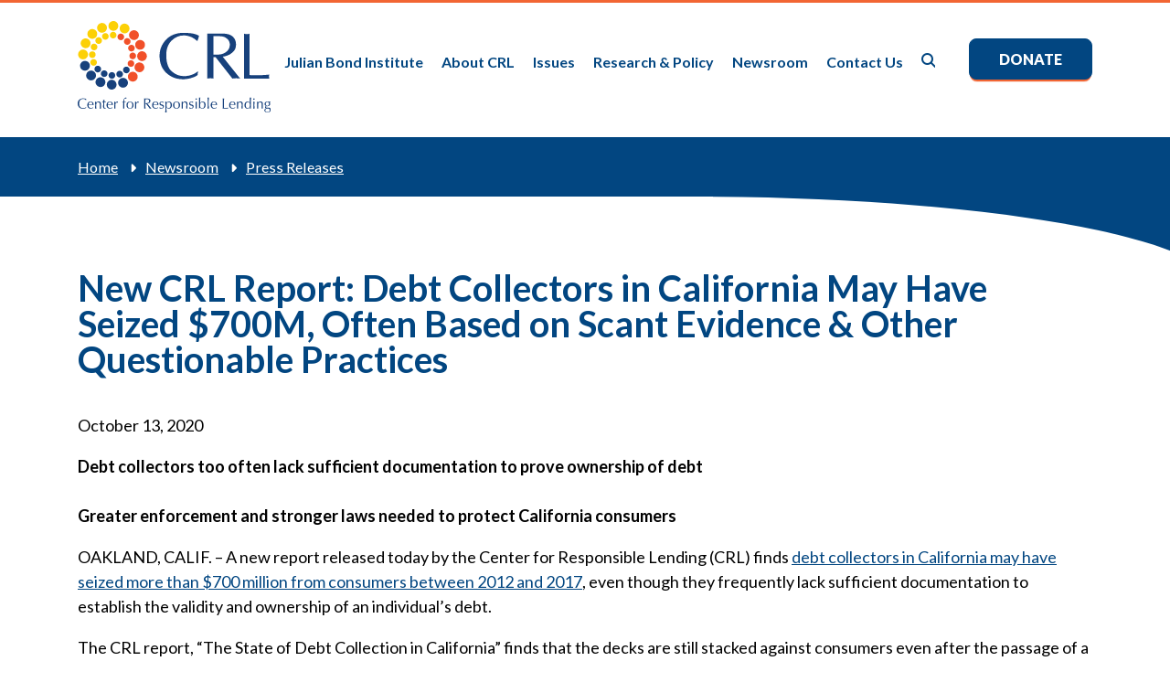

--- FILE ---
content_type: text/html; charset=UTF-8
request_url: https://www.responsiblelending.org/media/new-crl-report-debt-collectors-california-may-have-seized-700m-often-based-scant-evidence
body_size: 8438
content:
<!DOCTYPE html>
<html lang="en" dir="ltr" prefix="og: https://ogp.me/ns#">
  <head>
    <meta charset="utf-8" />
<link rel="canonical" href="https://www.responsiblelending.org/media/new-crl-report-debt-collectors-california-may-have-seized-700m-often-based-scant-evidence" />
<meta name="msapplication-TileColor" content="#da532c" />
<meta name="theme-color" content="#ffffff" />
<meta name="Generator" content="Drupal 10 (https://www.drupal.org)" />
<meta name="MobileOptimized" content="width" />
<meta name="HandheldFriendly" content="true" />
<meta name="viewport" content="width=device-width, initial-scale=1.0" />
<link rel="apple-touch-icon" sizes="180x180" href="/sites/default/files/favicons/apple-touch-icon.png" />
<link rel="icon" type="image/png" sizes="32x32" href="/sites/default/files/favicons/favicon-32x32.png" />
<link rel="icon" type="image/png" sizes="16x16" href="/sites/default/files/favicons/favicon-16x16.png" />
<link rel="manifest" href="/sites/default/files/favicons/site.webmanifest" />
<link rel="mask-icon" href="/sites/default/files/favicons/safari-pinned-tab.svg" color="#5bbad5" />

    <title>New CRL Report: Debt Collectors in California May Have Seized $700M, Often Based on Scant Evidence &amp; Other Questionable Practices | Center for Responsible Lending</title>
    <link rel="stylesheet" media="all" href="/sites/default/files/css/css_zZmovnHzCp7yU9UyoRIroFXEaavbtoZUe1En_NFgjDw.css?delta=0&amp;language=en&amp;theme=crl&amp;include=eJxNjFEOwjAMQy8UmiOhtMmmsrRBTUe321MQIH5sP8ty2oRzt3allKxxtoq_FJZmtUtlmIUgt_1OGuhGB6SmuKpF0ov3U3NdQY4-ffvOPgjLvKAhbkXwL4ch8YUOfnqXgpFc4JFlOL41FONd5Qm4eT7O" />
<link rel="stylesheet" media="all" href="https://cdnjs.cloudflare.com/ajax/libs/font-awesome/6.7.2/css/all.min.css" />
<link rel="stylesheet" media="all" href="/sites/default/files/css/css_efjpLjPW50VutHwNW8p8UC0RtVoIxx0fywZkadk5XKM.css?delta=2&amp;language=en&amp;theme=crl&amp;include=eJxNjFEOwjAMQy8UmiOhtMmmsrRBTUe321MQIH5sP8ty2oRzt3allKxxtoq_FJZmtUtlmIUgt_1OGuhGB6SmuKpF0ov3U3NdQY4-ffvOPgjLvKAhbkXwL4ch8YUOfnqXgpFc4JFlOL41FONd5Qm4eT7O" />

    <script type="application/json" data-drupal-selector="drupal-settings-json">{"path":{"baseUrl":"\/","pathPrefix":"","currentPath":"node\/9261","currentPathIsAdmin":false,"isFront":false,"currentLanguage":"en"},"pluralDelimiter":"\u0003","suppressDeprecationErrors":true,"gtag":{"tagId":"G-1N50EPYEJ4","consentMode":false,"otherIds":[],"events":[],"additionalConfigInfo":[]},"ajaxPageState":{"libraries":"eJxdi1EOAiEMRC-E9EibAl2CW6ihXdm9vWiMUX9m3ptk4kapmPQFY5SeijT4kF-7NKOWXOwMmSUgX9ROLi07Omz2BqnvN2T_VrfOBw5SqQRf7AeFp6rLIplpMcyQZ_y7xysev2N1eqpRhYBK7l5oKLzSV0k70wNTKkwp","theme":"crl","theme_token":null},"ajaxTrustedUrl":[],"gtm":{"tagId":null,"settings":{"data_layer":"dataLayer","include_environment":false},"tagIds":["GTM-WTCZH3C"]},"data":{"extlink":{"extTarget":false,"extTargetAppendNewWindowDisplay":true,"extTargetAppendNewWindowLabel":"(opens in a new window)","extTargetNoOverride":false,"extNofollow":false,"extTitleNoOverride":false,"extNoreferrer":true,"extFollowNoOverride":false,"extClass":"ext","extLabel":"(link is external)","extImgClass":false,"extSubdomains":true,"extExclude":"","extInclude":"","extCssExclude":"#block-socialmediaconnections a, body.page-node-7463 .basic_content .default_body a","extCssInclude":"","extCssExplicit":"","extAlert":false,"extAlertText":"This link will take you to an external web site. We are not responsible for their content.","extHideIcons":false,"mailtoClass":"mailto","telClass":"","mailtoLabel":"(link sends email)","telLabel":"(link is a phone number)","extUseFontAwesome":true,"extIconPlacement":"append","extPreventOrphan":false,"extFaLinkClasses":"fa fas fa-external-link","extFaMailtoClasses":"fa fa-regular fa-envelope","extAdditionalLinkClasses":"","extAdditionalMailtoClasses":"","extAdditionalTelClasses":"","extFaTelClasses":"fa fa-phone","allowedDomains":[],"extExcludeNoreferrer":""}},"ckeditorAccordion":{"accordionStyle":{"collapseAll":1,"keepRowsOpen":0,"animateAccordionOpenAndClose":1,"openTabsWithHash":1,"allowHtmlInTitles":0}},"field_group":{"html_element":{"mode":"full","context":"view","settings":{"classes":"","show_empty_fields":false,"id":"","element":"div","show_label":true,"label_element":"h3","label_element_classes":"","attributes":"","effect":"none","speed":"fast"}}},"user":{"uid":0,"permissionsHash":"86d0f585c74eccb490118b4be68cfcd01cc93e8b2108ccc9de6f96606349f2fc"}}</script>
<script src="/sites/default/files/js/js_iNy0dbIaSfGJVfSMKrh9I_sBW1oNEU8LYagODVSSPZw.js?scope=header&amp;delta=0&amp;language=en&amp;theme=crl&amp;include=eJxdiEEOgCAMBD-E9EmkAjZIpabWBH8vB2Oil52ZjTWnYqIBYxRNRRq85heVZrklF5WBWGbk6bCLSyOXuw1WSHruyP5JRyLEORgS0Jh_e1yxf8_tBj0SMuI"></script>
<script src="/modules/contrib/google_tag/js/gtag.js?t33tco"></script>
<script src="/modules/contrib/google_tag/js/gtm.js?t33tco"></script>

  </head>
  <body class="node new-crl-report-debt-collectors-in-california-may-have-seized-700m-often-based-on-scant-evidence--other-questionable-practices page-node-9261 node-type-news node-type-article">
        <a href="#main-content" class="visually-hidden focusable">
      Skip to main content
    </a>
    <noscript><iframe src="https://www.googletagmanager.com/ns.html?id=GTM-WTCZH3C"
                  height="0" width="0" style="display:none;visibility:hidden"></iframe></noscript>

      <div class="dialog-off-canvas-main-canvas" data-off-canvas-main-canvas>
    <div class="layout-container">

  <header role="banner">
      <div>
    <div id="block-crl-site-branding" class="block">
  
    
        <a href="/" rel="home">
      <img src="/themes/custom/crl/logo.svg" alt="Home" fetchpriority="high" />
    </a>
      
</div>
<div id="hamburger" class="block">
  
    
                  <div class="field field--name-body field--type-text-with-summary field--label-hidden field--item"><div class="off"><i class="fa-solid fa-bars"></i></div>
<div class="on"><i class="fa-solid fa-xmark"></i></div></div>
      
  </div>
<nav role="navigation" aria-labelledby="block-crl-main-menu-menu" id="block-crl-main-menu">
            
  <h2 class="visually-hidden" id="block-crl-main-menu-menu">Main navigation</h2>
  

        
              <ul>
                    <li>
        <a href="/julian-bond-institute" data-drupal-link-system-path="node/10196">Julian Bond Institute</a>
              </li>
                <li>
        <a href="/about-crl" data-drupal-link-system-path="node/7450">About CRL</a>
                                <ul>
                    <li>
        <a href="/about-crl/staff" data-drupal-link-system-path="node/7553">Staff</a>
              </li>
                <li>
        <a href="/about-crl/board-directors" data-drupal-link-system-path="node/7456">Board of Directors</a>
              </li>
                <li>
        <a href="/about-crl/frequently-asked-questions" data-drupal-link-system-path="node/7461">FAQs</a>
              </li>
                <li>
        <a href="/about-crl/careers" data-drupal-link-system-path="node/7462">Careers</a>
              </li>
                <li>
        <a href="/about-crl/impact-our-work" data-drupal-link-system-path="node/9570">Impact</a>
              </li>
        </ul>
  
              </li>
                <li>
        <a href="/issues" data-drupal-link-system-path="node/7464">Issues</a>
                                <ul>
                    <li>
        <a href="/issues/clean-energy-transition" data-drupal-link-system-path="taxonomy/term/90">Clean Energy Transition</a>
              </li>
                <li>
        <a href="/issues/consumer-finance" data-drupal-link-system-path="taxonomy/term/1">Consumer Finance</a>
              </li>
                <li>
        <a href="/issues/debt-collection-settlement" data-drupal-link-system-path="taxonomy/term/4">Debt Collection &amp; Settlement</a>
              </li>
                <li>
        <a href="/issues/mortgage-lending" data-drupal-link-system-path="taxonomy/term/5">Mortgage Lending</a>
              </li>
                <li>
        <a href="/issues/overdraft-fees" data-drupal-link-system-path="taxonomy/term/6">Overdraft Fees</a>
              </li>
                <li>
        <a href="/issues/payday-and-other-small-dollar-loans" data-drupal-link-system-path="taxonomy/term/8">Payday and Other Small Dollar Loans</a>
              </li>
                <li>
        <a href="/issues/small-business" data-drupal-link-system-path="taxonomy/term/80">Small Business</a>
              </li>
                <li>
        <a href="/issues/student-loans" data-drupal-link-system-path="taxonomy/term/7">Student Loans</a>
              </li>
        </ul>
  
              </li>
                <li>
        <a href="/research-policy" data-drupal-link-system-path="research-policy">Research &amp; Policy</a>
              </li>
                <li>
        <a href="/newsroom" data-drupal-link-system-path="node/7472">Newsroom</a>
                                <ul>
                    <li>
        <a href="/newsroom/crl-news" data-drupal-link-system-path="newsroom/crl-news">CRL in the News</a>
              </li>
                <li>
        <a href="/newsroom/press-releases" data-drupal-link-system-path="newsroom/press-releases">Press Releases</a>
              </li>
        </ul>
  
              </li>
                <li>
        <a href="/contact-us" title="" data-drupal-link-system-path="node/7463">Contact Us</a>
              </li>
                <li>
        <a href="/search" class="search" data-drupal-link-system-path="search">Search</a>
              </li>
                <li>
        <a href="/donate" class="button" data-drupal-link-system-path="node/7554">Donate</a>
              </li>
        </ul>
  


  </nav>
<div id="block-crl-googlesitesearchformwidget" class="block">
  
    
                  <div class="field field--name-body field--type-text-with-summary field--label-hidden field--item">       <form action="/search-new" method="get" id="google-search-form" accept-charset="UTF-8">
  
<div class="row">
  <div class="col">
    <div class="js-form-item form-item form-type-textfield js-form-type-textfield form-item-search-api-fulltext js-form-item-search-api-fulltext form-no-label">
        <input placeholder="Search for..." data-drupal-selector="edit-search-api-fulltext" type="text" id="edit-search-api-fulltext" name="q" value="" size="30" maxlength="128" class="form-text">

        </div>

  </div>
  <div class="col actions">
        <label for="edit-submit-search-solr" class="hidden">Search</label>
    <input data-drupal-selector="edit-submit-search-solr" type="submit" id="edit-submit-search-solr" value="" class="button js-form-submit form-submit">
  </div>
</div>



</form></div>
      
  </div>

  </div>

    <div id="mobile_nav">  <div>
    <div id="block-crl-googlesitesearchformwidget-2" class="block">
  
    
                  <div class="field field--name-body field--type-text-with-summary field--label-hidden field--item">       <form action="/search-new" method="get" id="google-search-form" accept-charset="UTF-8">
  
<div class="row">
  <div class="col">
    <div class="js-form-item form-item form-type-textfield js-form-type-textfield form-item-search-api-fulltext js-form-item-search-api-fulltext form-no-label">
        <input placeholder="Search for..." data-drupal-selector="edit-search-api-fulltext" type="text" id="edit-search-api-fulltext" name="q" value="" size="30" maxlength="128" class="form-text">

        </div>

  </div>
  <div class="col actions">
        <label for="edit-submit-search-solr" class="hidden">Search</label>
    <input data-drupal-selector="edit-submit-search-solr" type="submit" id="edit-submit-search-solr" value="" class="button js-form-submit form-submit">
  </div>
</div>



</form></div>
      
  </div>
<nav role="navigation" aria-labelledby="block-mainmenu-3-menu" id="block-mainmenu-3">
            
  <h2 class="visually-hidden" id="block-mainmenu-3-menu">Main menu</h2>
  

        
              <ul>
                    <li>
        <a href="/julian-bond-institute" data-drupal-link-system-path="node/10196">Julian Bond Institute</a>
              </li>
                <li>
        <a href="/about-crl" data-drupal-link-system-path="node/7450">About CRL</a>
                                <ul>
                    <li>
        <a href="/about-crl/staff" data-drupal-link-system-path="node/7553">Staff</a>
              </li>
                <li>
        <a href="/about-crl/board-directors" data-drupal-link-system-path="node/7456">Board of Directors</a>
              </li>
                <li>
        <a href="/about-crl/frequently-asked-questions" data-drupal-link-system-path="node/7461">FAQs</a>
              </li>
                <li>
        <a href="/about-crl/careers" data-drupal-link-system-path="node/7462">Careers</a>
              </li>
                <li>
        <a href="/about-crl/impact-our-work" data-drupal-link-system-path="node/9570">Impact</a>
              </li>
        </ul>
  
              </li>
                <li>
        <a href="/issues" data-drupal-link-system-path="node/7464">Issues</a>
                                <ul>
                    <li>
        <a href="/issues/clean-energy-transition" data-drupal-link-system-path="taxonomy/term/90">Clean Energy Transition</a>
              </li>
                <li>
        <a href="/issues/consumer-finance" data-drupal-link-system-path="taxonomy/term/1">Consumer Finance</a>
              </li>
                <li>
        <a href="/issues/debt-collection-settlement" data-drupal-link-system-path="taxonomy/term/4">Debt Collection &amp; Settlement</a>
              </li>
                <li>
        <a href="/issues/mortgage-lending" data-drupal-link-system-path="taxonomy/term/5">Mortgage Lending</a>
              </li>
                <li>
        <a href="/issues/overdraft-fees" data-drupal-link-system-path="taxonomy/term/6">Overdraft Fees</a>
              </li>
                <li>
        <a href="/issues/payday-and-other-small-dollar-loans" data-drupal-link-system-path="taxonomy/term/8">Payday and Other Small Dollar Loans</a>
              </li>
                <li>
        <a href="/issues/small-business" data-drupal-link-system-path="taxonomy/term/80">Small Business</a>
              </li>
                <li>
        <a href="/issues/student-loans" data-drupal-link-system-path="taxonomy/term/7">Student Loans</a>
              </li>
        </ul>
  
              </li>
                <li>
        <a href="/research-policy" data-drupal-link-system-path="research-policy">Research &amp; Policy</a>
              </li>
                <li>
        <a href="/newsroom" data-drupal-link-system-path="node/7472">Newsroom</a>
                                <ul>
                    <li>
        <a href="/newsroom/crl-news" data-drupal-link-system-path="newsroom/crl-news">CRL in the News</a>
              </li>
                <li>
        <a href="/newsroom/press-releases" data-drupal-link-system-path="newsroom/press-releases">Press Releases</a>
              </li>
        </ul>
  
              </li>
                <li>
        <a href="/contact-us" title="" data-drupal-link-system-path="node/7463">Contact Us</a>
              </li>
                <li>
        <a href="/search" class="search" data-drupal-link-system-path="search">Search</a>
              </li>
                <li>
        <a href="/donate" class="button" data-drupal-link-system-path="node/7554">Donate</a>
              </li>
        </ul>
  


  </nav>

  </div>
</div>
  </header>

  

    <main role="main">
  
          <div id="banner" class="bg-dark max-width">
        <div class="container">
            <div>
    <div id="block-crl-breadcrumbs" class="block">
  
    
        <nav role="navigation" aria-labelledby="system-breadcrumb">
    <h2 id="system-breadcrumb" class="visually-hidden">Breadcrumb</h2>
    <ol>
          <li>
                  <a href="/">Home</a>
              </li>
          <li>
                  <a href="/newsroom">Newsroom</a>
              </li>
          <li>
                  <a href="/newsroom/press-releases">Press Releases</a>
              </li>
        </ol>
  </nav>

  </div>
<div id="block-pagetitle">
  
    
      
  <h1><span>New CRL Report: Debt Collectors in California May Have Seized $700M, Often Based on Scant Evidence &amp; Other Questionable Practices</span>
</h1>


  </div>
<div class="views-element-container block" id="block-views-block-top-banner-block-1">
  
    
      <div><div class="js-view-dom-id-c3e33fb2ebbab3c87c24c3471e316d4cd735eed2e958668b097ededd94f79c6e top-banner">
  
  
  

  
  
  

    

  
  

  
  
</div>
</div>

  </div>

  </div>

                    <div class="curved-corner-topright"></div>
        </div>
      </div>
        
    <div class="container  max-width">
      <a id="main-content" tabindex="-1"></a>
      <div class="layout-content content-news">
          <div>
    <div data-drupal-messages-fallback class="hidden"></div>
<div id="block-crl-crl-system-main" class="block">
  
    
      <article>

  
    

  
  <div>
                <div class="field field--name-field-crl-news-date field--type-datetime field--label-hidden field--item"><time datetime="2020-10-13T12:00:00Z">October 13, 2020</time>
</div>
                  <div class="field field--name-field-crl-news-body field--type-text-with-summary field--label-hidden field--item"><p><b>Debt collectors too often lack sufficient documentation to prove ownership of debt<br>
<br>
Greater enforcement and stronger laws needed to protect California consumers</b></p>

<p>OAKLAND, CALIF. – A new report released today by the Center for Responsible Lending (CRL) finds <a href="/research-publication/court-system-overload-state-debt-collection-california-after-fair-debt-buyer">debt collectors in California may have seized more than $700 million from consumers between 2012 and 2017</a>, even though they frequently lack sufficient documentation to establish the validity and ownership of an individual’s debt.</p>

<p>The CRL report, “The State of Debt Collection in California” finds that the decks are still stacked against consumers even after the passage of a 2013 law, the California Fair Debt Buying Practices Act (CFDBPA), that was meant to even the playing field. Problems that have long existed, such as debt buyers winning collections cases even without proving that they are suing the correct consumer for the right amount of debt, persist. The analysis of court cases finds that consumers are almost never represented by attorneys in court and that the majority of cases end in automatic wins for debt buyers. The report also indicates that most cases are filed and resolved without legally required documentation and that court officials rarely enforce existing consumer protections.</p>

<p>“Californians have good reason to take issue with debt practices that have led to the seizure of hundreds of millions of dollars,” <strong>said CRL Researcher Julia Barnard, who co-authored the report</strong>. “Until now, these highly questionable debt collection tactics have flown under the radar of policymakers and those who have a responsibility to exercise proper oversight and enforcement of existing law. To address this problem, courts should enforce existing documentation requirements, strengthen statutory requirements, and increase oversight of debt collectors, including debt buyers. The status quo is untenable for consumers, and enforcement is especially needed now given the rampant unemployment and lost wages due to COVID-19. The immediate income shortfalls will result in missed or late bill payments, adding late fees and related penalties to swelling debt burdens and increasing the chance of exposure to debt collectors, particularly communities of color who are disproportionately affected by the pandemic.”</p>

<p>With 27.3% of all cases ending in garnishment -- or approximately 117,000 cases over the five-year study period -- and an average judgment amount of $5,925, the top debt collectors stood to seize over $700 million in California’s 10 most populous counties alone. In addition to the amount of debt collected over the period studied, the report found the following:</p>

<ul>
	<li>Debt buyers continue to win cases without sufficient documentation; a majority of cases (61%) were <strong>filed without the minimum documentary evidence required by statute</strong>;</li>
	<li>Court clerks too often determine case outcomes even though they are <strong>not trained to make legal judgments</strong>;</li>
	<li>The high number of cases filed by the top debt buyer law firms and attorneys suggests robo-signing and <strong>a lack of meaningful attorney review</strong>;</li>
	<li>Almost two out of every three cases that were resolved <strong>resulted in default judgments</strong> in favor of the plaintiff, and consumers mounted successful defenses in only 1% of cases; and</li>
	<li>Over 98% of defendants <strong>did not have representation by an attorney</strong>.</li>
</ul>

<p>To address these issues, the report recommends the following:</p>

<ul>
	<li>Courts should <strong>enforce existing documentation requirements</strong> and discourage debt buyers from acting as “lawsuit factories” by holding them accountable;</li>
	<li>California courts should <strong>publicly share debt collection case information</strong> online; and</li>
	<li>Legislators should <strong>strengthen existing state law</strong> with respect to required documentation to establish proof of debt.</li>
</ul>

<p><strong>Background on Debt Collection in California</strong><br>
In California, state laws regarding fair debt collection have been strengthened in recent years. In 2013, it passed the California Fair Debt Buying Practices Act (CFDBPA) at a time when California’s courts were swamped with debt collection lawsuits, in particular filed by debt buyers who purchase consumer debts with inadequate information, and who frequently sue consumers without proof that they own the debts. Debt buyers also lack documentation to show they are suing the right consumer for the right amount. The flood of lawsuits often results in default judgement in favor of the debt buyer, leaving consumers vulnerable to wage garnishment. The CFDBPA attempted to make the process fairer by increasing the documentation required for debt buyers to sue people in court.</p>

<p style="text-align: center">###</p>

<p>Press Contact:&nbsp;<a href="mailto:ricardo.quinto@responsiblelending.org">ricardo.quinto@responsiblelending.org</a></p>
</div>
      

    
    
<div >
  <h3>Related Content</h3>
      <div class="tags blue-tags">
                  <span><a href="/issues/debt-collection-settlement" hreflang="en">Debt Collection &amp; Settlement</a></span>
            </div>

  </div>
  </div>
  

</article>

  </div>

  </div>

      </div>
          </div>

  </main>

      <footer role="contentinfo">
            <div class="post_content_container">
        <div>  <div>
    <div id="block-donate" class="block">
  
    
                  <div class="field field--name-body field--type-text-with-summary field--label-hidden field--item"><h2 class="p1">Support <span>CRL</span></h2><p class="image"><img src="/sites/default/files/inline-images/CRL-Circle.png" data-entity-uuid="69bb78ff-d846-4398-a5c2-4fcb50bcc42d" data-entity-type="file" alt="CRL circle"></p><p class="p1">CRL operates on contributions from individuals and institutional funders.&nbsp;<br><br><a class="button" href="/donate" data-entity-type="node" data-entity-uuid="b58f9c21-1d0c-4a85-be44-9cdf8de55fd1" data-entity-substitution="canonical" title="Donate">Donate Now</a>&nbsp;<br><br><strong>Thank you for your support!</strong></p></div>
      
  </div>

  </div>
</div>
      </div>
      
      <div class="container">
        <div>  <div>
    <div id="block-copyright" class="block">
  
    
                  <div class="field field--name-body field--type-text-with-summary field--label-hidden field--item"><p>© 2024 Center for Responsible Lending.&nbsp;<br>All rights reserved.&nbsp;</p><p>Center for Responsible Lending&nbsp;<br>302 West Main Street,&nbsp;<br>Durham, NC 27701&nbsp;<br>(919) 313-8500&nbsp;</p><p>District of Columbia Office&nbsp;<br>910 17th Street NW, Suite 800,&nbsp;<br>Washington, DC 20006&nbsp;<br>(202) 349-1850&nbsp;</p><p>California Office&nbsp;<br>1970 Broadway Suite 350,&nbsp;<br>Oakland, CA 94612&nbsp;<br>(510) 379-5500</p></div>
      
  </div>

  </div>
</div>        <div>  <div>
    <div id="block-footermiddleblock" class="block">
  
    
                  <div class="field field--name-body field--type-text-with-summary field--label-hidden field--item"><p>Sign up to receive updates.</p><p><a class="button white" href="https://app.smartsheet.com/b/form/0197f570bb3c702b97477d7287f7fe16">Sign Up</a></p><p><br>&nbsp;</p><p><strong>Building on Over 40 Years of Lending Experience</strong></p><p>CRL’s expertise gives it trusted insight to evaluate the impact &nbsp;of financial products and policies on the wealth and economic stability of Asian, Black, Latino, rural, women, military, low-wage, low-wealth, and early-career workers and communities.</p><p>CRL is an affiliate of Self-Help, one of the nation’s largest nonprofit community development financial institutions. Our work leverages the strength of partnerships with national and local consumer and civil rights organizations.</p></div>
      
  </div>

  </div>
</div>        <div>  <div>
    <div id="block-socialmediaconnections" class="block">
  
      <h2>Stay Connected</h2>
    
                  <div class="field field--name-body field--type-text-with-summary field--label-hidden field--item"><p><a href="https://www.facebook.com/CenterforResponsibleLending" aria-label="Facebook"><em><i class="fa-brands fa-facebook fa-2x">&zwnj;</i></em></a><a href="https://twitter.com/CRLONLINE" aria-label="Twitter"><em><i class="fa-brands fa-x-twitter fa-2x">&zwnj;</i></em></a><a href="https://www.linkedin.com/company/center-for-responsible-lending" aria-label="LinkedIn"><i class="fa-brands fa-linkedin fa-2x">&zwnj;</i></a><a href="https://www.youtube.com/user/ResponsibleLending" aria-label="YouTube"><i class="fa-brands fa-youtube fa-2x">&zwnj;</i></a></div>
      
  </div>
<nav role="navigation" aria-labelledby="block-footer-menu" id="block-footer">
            
  <h2 class="visually-hidden" id="block-footer-menu">Footer menu</h2>
  

        
              <ul>
                    <li>
        <a href="/" data-drupal-link-system-path="&lt;front&gt;">Home</a>
              </li>
                <li>
        <a href="/about-crl" data-drupal-link-system-path="node/7450">About CRL</a>
              </li>
                <li>
        <a href="/issues" data-drupal-link-system-path="node/7464">Issues</a>
              </li>
                <li>
        <a href="/research-policy" data-drupal-link-system-path="research-policy">Research &amp; Policy</a>
              </li>
                <li>
        <a href="/newsroom" data-drupal-link-system-path="node/7472">Newsroom</a>
              </li>
        </ul>
  


  </nav>

  </div>
</div>      </div>
    </footer>
  
</div>
  </div>

    
    <script src="/sites/default/files/js/js_o4WQvfm9wcdXXqZuXfgyDTou3W26X6D03xLsRqObyuc.js?scope=footer&amp;delta=0&amp;language=en&amp;theme=crl&amp;include=eJxdiEEOgCAMBD-E9EmkAjZIpabWBH8vB2Oil52ZjTWnYqIBYxRNRRq85heVZrklF5WBWGbk6bCLSyOXuw1WSHruyP5JRyLEORgS0Jh_e1yxf8_tBj0SMuI"></script>
<script src="/modules/contrib/ckeditor_accordion/js/accordion.frontend.min.js?t33tco"></script>
<script src="/sites/default/files/js/js_oU3WEkfy8tugO_YOIbjvsScWDWHFo0YJJrnhAiIdwPA.js?scope=footer&amp;delta=2&amp;language=en&amp;theme=crl&amp;include=eJxdiEEOgCAMBD-E9EmkAjZIpabWBH8vB2Oil52ZjTWnYqIBYxRNRRq85heVZrklF5WBWGbk6bCLSyOXuw1WSHruyP5JRyLEORgS0Jh_e1yxf8_tBj0SMuI"></script>

  </body>
</html>
